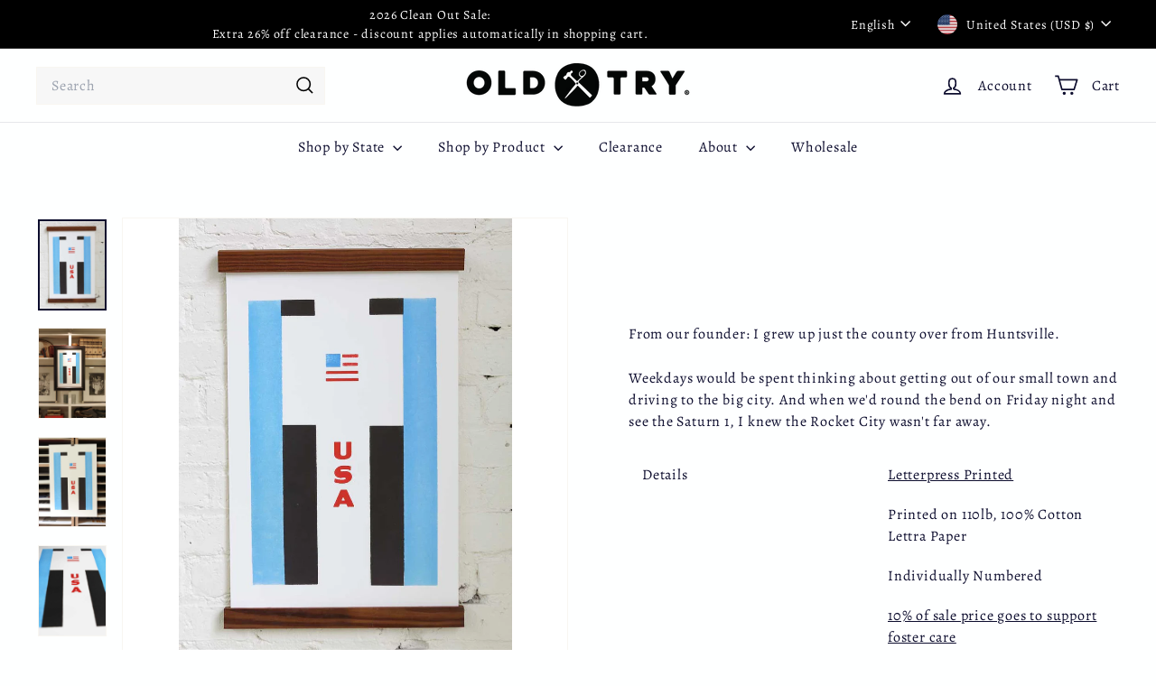

--- FILE ---
content_type: text/javascript
request_url: https://theoldtry.com/cdn/shop/t/44/assets/newsletter-reminder.js?v=35744343425145152751750287677
body_size: -194
content:
import Modals from"@archetype-themes/modules/modal";import{HTMLThemeElement}from"@archetype-themes/custom-elements/theme-element";import{setLocalStorage,getLocalStorage}from"@archetype-themes/utils/storage";class NewsletterReminder extends HTMLThemeElement{constructor(){super(),this.closeBtn=this.querySelector("[data-close-button]"),this.popupTrigger=this.querySelector("[data-message]"),this.newsletterId=`NewsletterPopup-${this.sectionId}`,this.storageKey=`newsletter-${this.sectionId}`,this.secondsBeforeShow=this.dataset.delaySeconds,this.expiry=parseInt(this.dataset.delayDays),this.modal=new Modals(`NewsletterPopup-${this.newsletterId}`,"newsletter-popup-modal"),this.init()}connectedCallback(){super.connectedCallback(),this.style.display="block"}init(){document.addEventListener(`modalOpen.${this.newsletterId}`,()=>this.hide()),document.addEventListener(`modalClose.${this.newsletterId}`,()=>this.show()),document.addEventListener("newsletter:openReminder",()=>this.show(0)),this.closeBtn.addEventListener("click",()=>{this.hide(),setLocalStorage(this.storageKey,"opened",this.expiry)}),this.popupTrigger.addEventListener("click",()=>{const reminderOpen=new CustomEvent("reminder:openNewsletter",{bubbles:!0});this.dispatchEvent(reminderOpen),this.hide()}),this.checkAndShowReminder()}checkAndShowReminder(){getLocalStorage(this.storageKey)==="opened"&&!sessionStorage.getItem("reminderShownThisSession")&&this.show(this.secondsBeforeShow)}show(time=0,forceOpen=!1){(forceOpen||!sessionStorage.getItem("reminderShownThisSession"))&&setTimeout(()=>{this.dataset.enabled="true",sessionStorage.setItem("reminderShownThisSession","true")},time*1e3)}hide(){this.dataset.enabled="false"}onBlockSelect(){this.show(0,!0)}onBlockDeselect(){this.hide()}}customElements.define("newsletter-reminder",NewsletterReminder);
//# sourceMappingURL=/cdn/shop/t/44/assets/newsletter-reminder.js.map?v=35744343425145152751750287677
